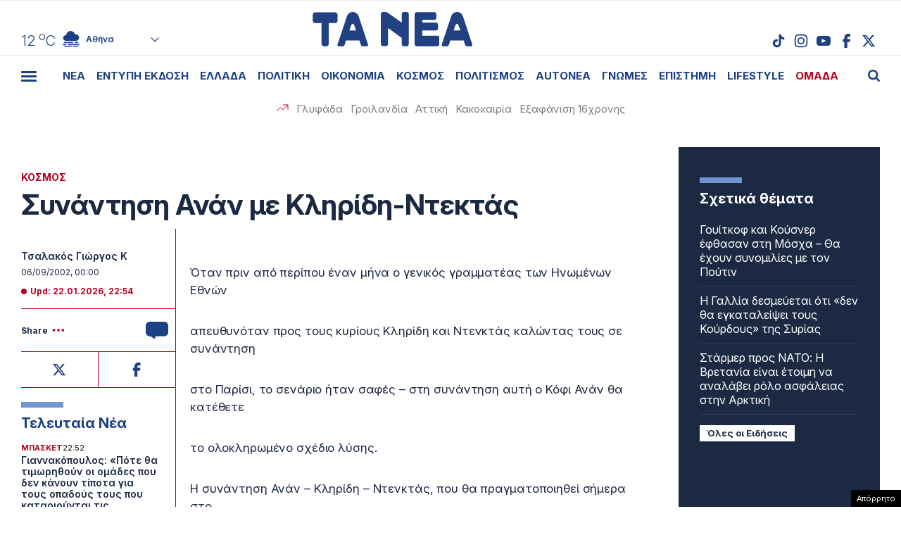

--- FILE ---
content_type: text/html; charset=UTF-8
request_url: https://www.tanea.gr/wp-content/themes/whsk_taneagr/weather_api.php
body_size: 451
content:
{"time":"202601222042","exp_time":"202601222342","cities":[{"cityName":"\u0391\u03b8\u03ae\u03bd\u03b1","cityCode":"Athens,GR","cityslug":"athensgr"},{"cityName":"\u0398\u03b5\u03c3\u03c3\u03b1\u03bb\u03bf\u03bd\u03af\u03ba\u03b7","cityCode":"Thessaloniki,GR","cityslug":"thessalonikigr"},{"cityName":"\u03a0\u03ac\u03c4\u03c1\u03b1","cityCode":"P\u00e1trai,GR","cityslug":"patragr"},{"cityName":"\u03a3\u03c0\u03ac\u03c1\u03c4\u03b7","cityCode":"Sparti,GR","cityslug":"spartigr"},{"cityName":"\u0399\u03c9\u03ac\u03bd\u03bd\u03b9\u03bd\u03b1","cityCode":"Ioannina,GR","cityslug":"ioanninagr"},{"cityName":"\u0397\u03c1\u03ac\u03ba\u03bb\u03b5\u03b9\u03bf","cityCode":"Heraklion,GR","cityslug":"herakliongr"},{"cityName":"\u039b\u03ac\u03c1\u03b9\u03c3\u03b1","cityCode":"Larissa,GR","cityslug":"larissagr"},{"cityName":"\u0392\u03cc\u03bb\u03bf\u03c2","cityCode":"Volos,GR","cityslug":"volosgr"},{"cityName":"\u039a\u03b1\u03b2\u03ac\u03bb\u03b1","cityCode":"Kavala,GR","cityslug":"kavalagr"},{"cityName":"\u0391\u03bb\u03b5\u03be\u03b1\u03bd\u03b4\u03c1\u03bf\u03cd\u03c0\u03bf\u03bb\u03b7","cityCode":"Alexandroupoli,GR","cityslug":"alexandroupoligr"},{"cityName":"\u03a3\u03ad\u03c1\u03c1\u03b5\u03c2","cityCode":"Serres,GR","cityslug":"serresgr"},{"cityName":"\u039a\u03b1\u03bb\u03b1\u03bc\u03ac\u03c4\u03b1","cityCode":"Kalamata,GR","cityslug":"kalamatagr"},{"cityName":"\u03a1\u03cc\u03b4\u03bf\u03c2","cityCode":"Rhodes,GR","cityslug":"rhodesgr"}],"weather":{"athensgr":{"temp_num":12,"temp_min":11,"temp_max":13,"temp_ico":"\/wp-content\/themes\/whsk_taneagr\/common\/imgs\/weather\/04n.svg"},"thessalonikigr":{"temp_num":9,"temp_min":7,"temp_max":9,"temp_ico":"\/wp-content\/themes\/whsk_taneagr\/common\/imgs\/weather\/04n.svg"},"patragr":{"temp_num":10,"temp_min":10,"temp_max":12,"temp_ico":"\/wp-content\/themes\/whsk_taneagr\/common\/imgs\/weather\/04n.svg"},"spartigr":{"temp_num":9,"temp_min":9,"temp_max":9,"temp_ico":"\/wp-content\/themes\/whsk_taneagr\/common\/imgs\/weather\/04n.svg"},"ioanninagr":{"temp_num":6,"temp_min":6,"temp_max":6,"temp_ico":"\/wp-content\/themes\/whsk_taneagr\/common\/imgs\/weather\/03n.svg"},"herakliongr":{"temp_num":13,"temp_min":13,"temp_max":14,"temp_ico":"\/wp-content\/themes\/whsk_taneagr\/common\/imgs\/weather\/02n.svg"},"larissagr":{"temp_num":6,"temp_min":6,"temp_max":6,"temp_ico":"\/wp-content\/themes\/whsk_taneagr\/common\/imgs\/weather\/09n.svg"},"volosgr":{"temp_num":7,"temp_min":6,"temp_max":7,"temp_ico":"\/wp-content\/themes\/whsk_taneagr\/common\/imgs\/weather\/04n.svg"},"kavalagr":{"temp_num":8,"temp_min":7,"temp_max":8,"temp_ico":"\/wp-content\/themes\/whsk_taneagr\/common\/imgs\/weather\/04n.svg"},"alexandroupoligr":{"temp_num":6,"temp_min":6,"temp_max":6,"temp_ico":"\/wp-content\/themes\/whsk_taneagr\/common\/imgs\/weather\/04n.svg"},"serresgr":{"temp_num":5,"temp_min":5,"temp_max":5,"temp_ico":"\/wp-content\/themes\/whsk_taneagr\/common\/imgs\/weather\/04n.svg"},"kalamatagr":{"temp_num":11,"temp_min":10,"temp_max":11,"temp_ico":"\/wp-content\/themes\/whsk_taneagr\/common\/imgs\/weather\/04n.svg"},"rhodesgr":{"temp_num":14,"temp_min":14,"temp_max":15,"temp_ico":"\/wp-content\/themes\/whsk_taneagr\/common\/imgs\/weather\/03n.svg"}}}

--- FILE ---
content_type: text/html; charset=utf-8
request_url: https://www.google.com/recaptcha/api2/anchor?ar=1&k=6LcvzzYUAAAAAM-7hY26OIp59EBA_BXz9lwgr1cY&co=aHR0cHM6Ly93d3cudGFuZWEuZ3I6NDQz&hl=en&v=PoyoqOPhxBO7pBk68S4YbpHZ&size=invisible&anchor-ms=20000&execute-ms=30000&cb=z6zjw6e9v2r6
body_size: 49579
content:
<!DOCTYPE HTML><html dir="ltr" lang="en"><head><meta http-equiv="Content-Type" content="text/html; charset=UTF-8">
<meta http-equiv="X-UA-Compatible" content="IE=edge">
<title>reCAPTCHA</title>
<style type="text/css">
/* cyrillic-ext */
@font-face {
  font-family: 'Roboto';
  font-style: normal;
  font-weight: 400;
  font-stretch: 100%;
  src: url(//fonts.gstatic.com/s/roboto/v48/KFO7CnqEu92Fr1ME7kSn66aGLdTylUAMa3GUBHMdazTgWw.woff2) format('woff2');
  unicode-range: U+0460-052F, U+1C80-1C8A, U+20B4, U+2DE0-2DFF, U+A640-A69F, U+FE2E-FE2F;
}
/* cyrillic */
@font-face {
  font-family: 'Roboto';
  font-style: normal;
  font-weight: 400;
  font-stretch: 100%;
  src: url(//fonts.gstatic.com/s/roboto/v48/KFO7CnqEu92Fr1ME7kSn66aGLdTylUAMa3iUBHMdazTgWw.woff2) format('woff2');
  unicode-range: U+0301, U+0400-045F, U+0490-0491, U+04B0-04B1, U+2116;
}
/* greek-ext */
@font-face {
  font-family: 'Roboto';
  font-style: normal;
  font-weight: 400;
  font-stretch: 100%;
  src: url(//fonts.gstatic.com/s/roboto/v48/KFO7CnqEu92Fr1ME7kSn66aGLdTylUAMa3CUBHMdazTgWw.woff2) format('woff2');
  unicode-range: U+1F00-1FFF;
}
/* greek */
@font-face {
  font-family: 'Roboto';
  font-style: normal;
  font-weight: 400;
  font-stretch: 100%;
  src: url(//fonts.gstatic.com/s/roboto/v48/KFO7CnqEu92Fr1ME7kSn66aGLdTylUAMa3-UBHMdazTgWw.woff2) format('woff2');
  unicode-range: U+0370-0377, U+037A-037F, U+0384-038A, U+038C, U+038E-03A1, U+03A3-03FF;
}
/* math */
@font-face {
  font-family: 'Roboto';
  font-style: normal;
  font-weight: 400;
  font-stretch: 100%;
  src: url(//fonts.gstatic.com/s/roboto/v48/KFO7CnqEu92Fr1ME7kSn66aGLdTylUAMawCUBHMdazTgWw.woff2) format('woff2');
  unicode-range: U+0302-0303, U+0305, U+0307-0308, U+0310, U+0312, U+0315, U+031A, U+0326-0327, U+032C, U+032F-0330, U+0332-0333, U+0338, U+033A, U+0346, U+034D, U+0391-03A1, U+03A3-03A9, U+03B1-03C9, U+03D1, U+03D5-03D6, U+03F0-03F1, U+03F4-03F5, U+2016-2017, U+2034-2038, U+203C, U+2040, U+2043, U+2047, U+2050, U+2057, U+205F, U+2070-2071, U+2074-208E, U+2090-209C, U+20D0-20DC, U+20E1, U+20E5-20EF, U+2100-2112, U+2114-2115, U+2117-2121, U+2123-214F, U+2190, U+2192, U+2194-21AE, U+21B0-21E5, U+21F1-21F2, U+21F4-2211, U+2213-2214, U+2216-22FF, U+2308-230B, U+2310, U+2319, U+231C-2321, U+2336-237A, U+237C, U+2395, U+239B-23B7, U+23D0, U+23DC-23E1, U+2474-2475, U+25AF, U+25B3, U+25B7, U+25BD, U+25C1, U+25CA, U+25CC, U+25FB, U+266D-266F, U+27C0-27FF, U+2900-2AFF, U+2B0E-2B11, U+2B30-2B4C, U+2BFE, U+3030, U+FF5B, U+FF5D, U+1D400-1D7FF, U+1EE00-1EEFF;
}
/* symbols */
@font-face {
  font-family: 'Roboto';
  font-style: normal;
  font-weight: 400;
  font-stretch: 100%;
  src: url(//fonts.gstatic.com/s/roboto/v48/KFO7CnqEu92Fr1ME7kSn66aGLdTylUAMaxKUBHMdazTgWw.woff2) format('woff2');
  unicode-range: U+0001-000C, U+000E-001F, U+007F-009F, U+20DD-20E0, U+20E2-20E4, U+2150-218F, U+2190, U+2192, U+2194-2199, U+21AF, U+21E6-21F0, U+21F3, U+2218-2219, U+2299, U+22C4-22C6, U+2300-243F, U+2440-244A, U+2460-24FF, U+25A0-27BF, U+2800-28FF, U+2921-2922, U+2981, U+29BF, U+29EB, U+2B00-2BFF, U+4DC0-4DFF, U+FFF9-FFFB, U+10140-1018E, U+10190-1019C, U+101A0, U+101D0-101FD, U+102E0-102FB, U+10E60-10E7E, U+1D2C0-1D2D3, U+1D2E0-1D37F, U+1F000-1F0FF, U+1F100-1F1AD, U+1F1E6-1F1FF, U+1F30D-1F30F, U+1F315, U+1F31C, U+1F31E, U+1F320-1F32C, U+1F336, U+1F378, U+1F37D, U+1F382, U+1F393-1F39F, U+1F3A7-1F3A8, U+1F3AC-1F3AF, U+1F3C2, U+1F3C4-1F3C6, U+1F3CA-1F3CE, U+1F3D4-1F3E0, U+1F3ED, U+1F3F1-1F3F3, U+1F3F5-1F3F7, U+1F408, U+1F415, U+1F41F, U+1F426, U+1F43F, U+1F441-1F442, U+1F444, U+1F446-1F449, U+1F44C-1F44E, U+1F453, U+1F46A, U+1F47D, U+1F4A3, U+1F4B0, U+1F4B3, U+1F4B9, U+1F4BB, U+1F4BF, U+1F4C8-1F4CB, U+1F4D6, U+1F4DA, U+1F4DF, U+1F4E3-1F4E6, U+1F4EA-1F4ED, U+1F4F7, U+1F4F9-1F4FB, U+1F4FD-1F4FE, U+1F503, U+1F507-1F50B, U+1F50D, U+1F512-1F513, U+1F53E-1F54A, U+1F54F-1F5FA, U+1F610, U+1F650-1F67F, U+1F687, U+1F68D, U+1F691, U+1F694, U+1F698, U+1F6AD, U+1F6B2, U+1F6B9-1F6BA, U+1F6BC, U+1F6C6-1F6CF, U+1F6D3-1F6D7, U+1F6E0-1F6EA, U+1F6F0-1F6F3, U+1F6F7-1F6FC, U+1F700-1F7FF, U+1F800-1F80B, U+1F810-1F847, U+1F850-1F859, U+1F860-1F887, U+1F890-1F8AD, U+1F8B0-1F8BB, U+1F8C0-1F8C1, U+1F900-1F90B, U+1F93B, U+1F946, U+1F984, U+1F996, U+1F9E9, U+1FA00-1FA6F, U+1FA70-1FA7C, U+1FA80-1FA89, U+1FA8F-1FAC6, U+1FACE-1FADC, U+1FADF-1FAE9, U+1FAF0-1FAF8, U+1FB00-1FBFF;
}
/* vietnamese */
@font-face {
  font-family: 'Roboto';
  font-style: normal;
  font-weight: 400;
  font-stretch: 100%;
  src: url(//fonts.gstatic.com/s/roboto/v48/KFO7CnqEu92Fr1ME7kSn66aGLdTylUAMa3OUBHMdazTgWw.woff2) format('woff2');
  unicode-range: U+0102-0103, U+0110-0111, U+0128-0129, U+0168-0169, U+01A0-01A1, U+01AF-01B0, U+0300-0301, U+0303-0304, U+0308-0309, U+0323, U+0329, U+1EA0-1EF9, U+20AB;
}
/* latin-ext */
@font-face {
  font-family: 'Roboto';
  font-style: normal;
  font-weight: 400;
  font-stretch: 100%;
  src: url(//fonts.gstatic.com/s/roboto/v48/KFO7CnqEu92Fr1ME7kSn66aGLdTylUAMa3KUBHMdazTgWw.woff2) format('woff2');
  unicode-range: U+0100-02BA, U+02BD-02C5, U+02C7-02CC, U+02CE-02D7, U+02DD-02FF, U+0304, U+0308, U+0329, U+1D00-1DBF, U+1E00-1E9F, U+1EF2-1EFF, U+2020, U+20A0-20AB, U+20AD-20C0, U+2113, U+2C60-2C7F, U+A720-A7FF;
}
/* latin */
@font-face {
  font-family: 'Roboto';
  font-style: normal;
  font-weight: 400;
  font-stretch: 100%;
  src: url(//fonts.gstatic.com/s/roboto/v48/KFO7CnqEu92Fr1ME7kSn66aGLdTylUAMa3yUBHMdazQ.woff2) format('woff2');
  unicode-range: U+0000-00FF, U+0131, U+0152-0153, U+02BB-02BC, U+02C6, U+02DA, U+02DC, U+0304, U+0308, U+0329, U+2000-206F, U+20AC, U+2122, U+2191, U+2193, U+2212, U+2215, U+FEFF, U+FFFD;
}
/* cyrillic-ext */
@font-face {
  font-family: 'Roboto';
  font-style: normal;
  font-weight: 500;
  font-stretch: 100%;
  src: url(//fonts.gstatic.com/s/roboto/v48/KFO7CnqEu92Fr1ME7kSn66aGLdTylUAMa3GUBHMdazTgWw.woff2) format('woff2');
  unicode-range: U+0460-052F, U+1C80-1C8A, U+20B4, U+2DE0-2DFF, U+A640-A69F, U+FE2E-FE2F;
}
/* cyrillic */
@font-face {
  font-family: 'Roboto';
  font-style: normal;
  font-weight: 500;
  font-stretch: 100%;
  src: url(//fonts.gstatic.com/s/roboto/v48/KFO7CnqEu92Fr1ME7kSn66aGLdTylUAMa3iUBHMdazTgWw.woff2) format('woff2');
  unicode-range: U+0301, U+0400-045F, U+0490-0491, U+04B0-04B1, U+2116;
}
/* greek-ext */
@font-face {
  font-family: 'Roboto';
  font-style: normal;
  font-weight: 500;
  font-stretch: 100%;
  src: url(//fonts.gstatic.com/s/roboto/v48/KFO7CnqEu92Fr1ME7kSn66aGLdTylUAMa3CUBHMdazTgWw.woff2) format('woff2');
  unicode-range: U+1F00-1FFF;
}
/* greek */
@font-face {
  font-family: 'Roboto';
  font-style: normal;
  font-weight: 500;
  font-stretch: 100%;
  src: url(//fonts.gstatic.com/s/roboto/v48/KFO7CnqEu92Fr1ME7kSn66aGLdTylUAMa3-UBHMdazTgWw.woff2) format('woff2');
  unicode-range: U+0370-0377, U+037A-037F, U+0384-038A, U+038C, U+038E-03A1, U+03A3-03FF;
}
/* math */
@font-face {
  font-family: 'Roboto';
  font-style: normal;
  font-weight: 500;
  font-stretch: 100%;
  src: url(//fonts.gstatic.com/s/roboto/v48/KFO7CnqEu92Fr1ME7kSn66aGLdTylUAMawCUBHMdazTgWw.woff2) format('woff2');
  unicode-range: U+0302-0303, U+0305, U+0307-0308, U+0310, U+0312, U+0315, U+031A, U+0326-0327, U+032C, U+032F-0330, U+0332-0333, U+0338, U+033A, U+0346, U+034D, U+0391-03A1, U+03A3-03A9, U+03B1-03C9, U+03D1, U+03D5-03D6, U+03F0-03F1, U+03F4-03F5, U+2016-2017, U+2034-2038, U+203C, U+2040, U+2043, U+2047, U+2050, U+2057, U+205F, U+2070-2071, U+2074-208E, U+2090-209C, U+20D0-20DC, U+20E1, U+20E5-20EF, U+2100-2112, U+2114-2115, U+2117-2121, U+2123-214F, U+2190, U+2192, U+2194-21AE, U+21B0-21E5, U+21F1-21F2, U+21F4-2211, U+2213-2214, U+2216-22FF, U+2308-230B, U+2310, U+2319, U+231C-2321, U+2336-237A, U+237C, U+2395, U+239B-23B7, U+23D0, U+23DC-23E1, U+2474-2475, U+25AF, U+25B3, U+25B7, U+25BD, U+25C1, U+25CA, U+25CC, U+25FB, U+266D-266F, U+27C0-27FF, U+2900-2AFF, U+2B0E-2B11, U+2B30-2B4C, U+2BFE, U+3030, U+FF5B, U+FF5D, U+1D400-1D7FF, U+1EE00-1EEFF;
}
/* symbols */
@font-face {
  font-family: 'Roboto';
  font-style: normal;
  font-weight: 500;
  font-stretch: 100%;
  src: url(//fonts.gstatic.com/s/roboto/v48/KFO7CnqEu92Fr1ME7kSn66aGLdTylUAMaxKUBHMdazTgWw.woff2) format('woff2');
  unicode-range: U+0001-000C, U+000E-001F, U+007F-009F, U+20DD-20E0, U+20E2-20E4, U+2150-218F, U+2190, U+2192, U+2194-2199, U+21AF, U+21E6-21F0, U+21F3, U+2218-2219, U+2299, U+22C4-22C6, U+2300-243F, U+2440-244A, U+2460-24FF, U+25A0-27BF, U+2800-28FF, U+2921-2922, U+2981, U+29BF, U+29EB, U+2B00-2BFF, U+4DC0-4DFF, U+FFF9-FFFB, U+10140-1018E, U+10190-1019C, U+101A0, U+101D0-101FD, U+102E0-102FB, U+10E60-10E7E, U+1D2C0-1D2D3, U+1D2E0-1D37F, U+1F000-1F0FF, U+1F100-1F1AD, U+1F1E6-1F1FF, U+1F30D-1F30F, U+1F315, U+1F31C, U+1F31E, U+1F320-1F32C, U+1F336, U+1F378, U+1F37D, U+1F382, U+1F393-1F39F, U+1F3A7-1F3A8, U+1F3AC-1F3AF, U+1F3C2, U+1F3C4-1F3C6, U+1F3CA-1F3CE, U+1F3D4-1F3E0, U+1F3ED, U+1F3F1-1F3F3, U+1F3F5-1F3F7, U+1F408, U+1F415, U+1F41F, U+1F426, U+1F43F, U+1F441-1F442, U+1F444, U+1F446-1F449, U+1F44C-1F44E, U+1F453, U+1F46A, U+1F47D, U+1F4A3, U+1F4B0, U+1F4B3, U+1F4B9, U+1F4BB, U+1F4BF, U+1F4C8-1F4CB, U+1F4D6, U+1F4DA, U+1F4DF, U+1F4E3-1F4E6, U+1F4EA-1F4ED, U+1F4F7, U+1F4F9-1F4FB, U+1F4FD-1F4FE, U+1F503, U+1F507-1F50B, U+1F50D, U+1F512-1F513, U+1F53E-1F54A, U+1F54F-1F5FA, U+1F610, U+1F650-1F67F, U+1F687, U+1F68D, U+1F691, U+1F694, U+1F698, U+1F6AD, U+1F6B2, U+1F6B9-1F6BA, U+1F6BC, U+1F6C6-1F6CF, U+1F6D3-1F6D7, U+1F6E0-1F6EA, U+1F6F0-1F6F3, U+1F6F7-1F6FC, U+1F700-1F7FF, U+1F800-1F80B, U+1F810-1F847, U+1F850-1F859, U+1F860-1F887, U+1F890-1F8AD, U+1F8B0-1F8BB, U+1F8C0-1F8C1, U+1F900-1F90B, U+1F93B, U+1F946, U+1F984, U+1F996, U+1F9E9, U+1FA00-1FA6F, U+1FA70-1FA7C, U+1FA80-1FA89, U+1FA8F-1FAC6, U+1FACE-1FADC, U+1FADF-1FAE9, U+1FAF0-1FAF8, U+1FB00-1FBFF;
}
/* vietnamese */
@font-face {
  font-family: 'Roboto';
  font-style: normal;
  font-weight: 500;
  font-stretch: 100%;
  src: url(//fonts.gstatic.com/s/roboto/v48/KFO7CnqEu92Fr1ME7kSn66aGLdTylUAMa3OUBHMdazTgWw.woff2) format('woff2');
  unicode-range: U+0102-0103, U+0110-0111, U+0128-0129, U+0168-0169, U+01A0-01A1, U+01AF-01B0, U+0300-0301, U+0303-0304, U+0308-0309, U+0323, U+0329, U+1EA0-1EF9, U+20AB;
}
/* latin-ext */
@font-face {
  font-family: 'Roboto';
  font-style: normal;
  font-weight: 500;
  font-stretch: 100%;
  src: url(//fonts.gstatic.com/s/roboto/v48/KFO7CnqEu92Fr1ME7kSn66aGLdTylUAMa3KUBHMdazTgWw.woff2) format('woff2');
  unicode-range: U+0100-02BA, U+02BD-02C5, U+02C7-02CC, U+02CE-02D7, U+02DD-02FF, U+0304, U+0308, U+0329, U+1D00-1DBF, U+1E00-1E9F, U+1EF2-1EFF, U+2020, U+20A0-20AB, U+20AD-20C0, U+2113, U+2C60-2C7F, U+A720-A7FF;
}
/* latin */
@font-face {
  font-family: 'Roboto';
  font-style: normal;
  font-weight: 500;
  font-stretch: 100%;
  src: url(//fonts.gstatic.com/s/roboto/v48/KFO7CnqEu92Fr1ME7kSn66aGLdTylUAMa3yUBHMdazQ.woff2) format('woff2');
  unicode-range: U+0000-00FF, U+0131, U+0152-0153, U+02BB-02BC, U+02C6, U+02DA, U+02DC, U+0304, U+0308, U+0329, U+2000-206F, U+20AC, U+2122, U+2191, U+2193, U+2212, U+2215, U+FEFF, U+FFFD;
}
/* cyrillic-ext */
@font-face {
  font-family: 'Roboto';
  font-style: normal;
  font-weight: 900;
  font-stretch: 100%;
  src: url(//fonts.gstatic.com/s/roboto/v48/KFO7CnqEu92Fr1ME7kSn66aGLdTylUAMa3GUBHMdazTgWw.woff2) format('woff2');
  unicode-range: U+0460-052F, U+1C80-1C8A, U+20B4, U+2DE0-2DFF, U+A640-A69F, U+FE2E-FE2F;
}
/* cyrillic */
@font-face {
  font-family: 'Roboto';
  font-style: normal;
  font-weight: 900;
  font-stretch: 100%;
  src: url(//fonts.gstatic.com/s/roboto/v48/KFO7CnqEu92Fr1ME7kSn66aGLdTylUAMa3iUBHMdazTgWw.woff2) format('woff2');
  unicode-range: U+0301, U+0400-045F, U+0490-0491, U+04B0-04B1, U+2116;
}
/* greek-ext */
@font-face {
  font-family: 'Roboto';
  font-style: normal;
  font-weight: 900;
  font-stretch: 100%;
  src: url(//fonts.gstatic.com/s/roboto/v48/KFO7CnqEu92Fr1ME7kSn66aGLdTylUAMa3CUBHMdazTgWw.woff2) format('woff2');
  unicode-range: U+1F00-1FFF;
}
/* greek */
@font-face {
  font-family: 'Roboto';
  font-style: normal;
  font-weight: 900;
  font-stretch: 100%;
  src: url(//fonts.gstatic.com/s/roboto/v48/KFO7CnqEu92Fr1ME7kSn66aGLdTylUAMa3-UBHMdazTgWw.woff2) format('woff2');
  unicode-range: U+0370-0377, U+037A-037F, U+0384-038A, U+038C, U+038E-03A1, U+03A3-03FF;
}
/* math */
@font-face {
  font-family: 'Roboto';
  font-style: normal;
  font-weight: 900;
  font-stretch: 100%;
  src: url(//fonts.gstatic.com/s/roboto/v48/KFO7CnqEu92Fr1ME7kSn66aGLdTylUAMawCUBHMdazTgWw.woff2) format('woff2');
  unicode-range: U+0302-0303, U+0305, U+0307-0308, U+0310, U+0312, U+0315, U+031A, U+0326-0327, U+032C, U+032F-0330, U+0332-0333, U+0338, U+033A, U+0346, U+034D, U+0391-03A1, U+03A3-03A9, U+03B1-03C9, U+03D1, U+03D5-03D6, U+03F0-03F1, U+03F4-03F5, U+2016-2017, U+2034-2038, U+203C, U+2040, U+2043, U+2047, U+2050, U+2057, U+205F, U+2070-2071, U+2074-208E, U+2090-209C, U+20D0-20DC, U+20E1, U+20E5-20EF, U+2100-2112, U+2114-2115, U+2117-2121, U+2123-214F, U+2190, U+2192, U+2194-21AE, U+21B0-21E5, U+21F1-21F2, U+21F4-2211, U+2213-2214, U+2216-22FF, U+2308-230B, U+2310, U+2319, U+231C-2321, U+2336-237A, U+237C, U+2395, U+239B-23B7, U+23D0, U+23DC-23E1, U+2474-2475, U+25AF, U+25B3, U+25B7, U+25BD, U+25C1, U+25CA, U+25CC, U+25FB, U+266D-266F, U+27C0-27FF, U+2900-2AFF, U+2B0E-2B11, U+2B30-2B4C, U+2BFE, U+3030, U+FF5B, U+FF5D, U+1D400-1D7FF, U+1EE00-1EEFF;
}
/* symbols */
@font-face {
  font-family: 'Roboto';
  font-style: normal;
  font-weight: 900;
  font-stretch: 100%;
  src: url(//fonts.gstatic.com/s/roboto/v48/KFO7CnqEu92Fr1ME7kSn66aGLdTylUAMaxKUBHMdazTgWw.woff2) format('woff2');
  unicode-range: U+0001-000C, U+000E-001F, U+007F-009F, U+20DD-20E0, U+20E2-20E4, U+2150-218F, U+2190, U+2192, U+2194-2199, U+21AF, U+21E6-21F0, U+21F3, U+2218-2219, U+2299, U+22C4-22C6, U+2300-243F, U+2440-244A, U+2460-24FF, U+25A0-27BF, U+2800-28FF, U+2921-2922, U+2981, U+29BF, U+29EB, U+2B00-2BFF, U+4DC0-4DFF, U+FFF9-FFFB, U+10140-1018E, U+10190-1019C, U+101A0, U+101D0-101FD, U+102E0-102FB, U+10E60-10E7E, U+1D2C0-1D2D3, U+1D2E0-1D37F, U+1F000-1F0FF, U+1F100-1F1AD, U+1F1E6-1F1FF, U+1F30D-1F30F, U+1F315, U+1F31C, U+1F31E, U+1F320-1F32C, U+1F336, U+1F378, U+1F37D, U+1F382, U+1F393-1F39F, U+1F3A7-1F3A8, U+1F3AC-1F3AF, U+1F3C2, U+1F3C4-1F3C6, U+1F3CA-1F3CE, U+1F3D4-1F3E0, U+1F3ED, U+1F3F1-1F3F3, U+1F3F5-1F3F7, U+1F408, U+1F415, U+1F41F, U+1F426, U+1F43F, U+1F441-1F442, U+1F444, U+1F446-1F449, U+1F44C-1F44E, U+1F453, U+1F46A, U+1F47D, U+1F4A3, U+1F4B0, U+1F4B3, U+1F4B9, U+1F4BB, U+1F4BF, U+1F4C8-1F4CB, U+1F4D6, U+1F4DA, U+1F4DF, U+1F4E3-1F4E6, U+1F4EA-1F4ED, U+1F4F7, U+1F4F9-1F4FB, U+1F4FD-1F4FE, U+1F503, U+1F507-1F50B, U+1F50D, U+1F512-1F513, U+1F53E-1F54A, U+1F54F-1F5FA, U+1F610, U+1F650-1F67F, U+1F687, U+1F68D, U+1F691, U+1F694, U+1F698, U+1F6AD, U+1F6B2, U+1F6B9-1F6BA, U+1F6BC, U+1F6C6-1F6CF, U+1F6D3-1F6D7, U+1F6E0-1F6EA, U+1F6F0-1F6F3, U+1F6F7-1F6FC, U+1F700-1F7FF, U+1F800-1F80B, U+1F810-1F847, U+1F850-1F859, U+1F860-1F887, U+1F890-1F8AD, U+1F8B0-1F8BB, U+1F8C0-1F8C1, U+1F900-1F90B, U+1F93B, U+1F946, U+1F984, U+1F996, U+1F9E9, U+1FA00-1FA6F, U+1FA70-1FA7C, U+1FA80-1FA89, U+1FA8F-1FAC6, U+1FACE-1FADC, U+1FADF-1FAE9, U+1FAF0-1FAF8, U+1FB00-1FBFF;
}
/* vietnamese */
@font-face {
  font-family: 'Roboto';
  font-style: normal;
  font-weight: 900;
  font-stretch: 100%;
  src: url(//fonts.gstatic.com/s/roboto/v48/KFO7CnqEu92Fr1ME7kSn66aGLdTylUAMa3OUBHMdazTgWw.woff2) format('woff2');
  unicode-range: U+0102-0103, U+0110-0111, U+0128-0129, U+0168-0169, U+01A0-01A1, U+01AF-01B0, U+0300-0301, U+0303-0304, U+0308-0309, U+0323, U+0329, U+1EA0-1EF9, U+20AB;
}
/* latin-ext */
@font-face {
  font-family: 'Roboto';
  font-style: normal;
  font-weight: 900;
  font-stretch: 100%;
  src: url(//fonts.gstatic.com/s/roboto/v48/KFO7CnqEu92Fr1ME7kSn66aGLdTylUAMa3KUBHMdazTgWw.woff2) format('woff2');
  unicode-range: U+0100-02BA, U+02BD-02C5, U+02C7-02CC, U+02CE-02D7, U+02DD-02FF, U+0304, U+0308, U+0329, U+1D00-1DBF, U+1E00-1E9F, U+1EF2-1EFF, U+2020, U+20A0-20AB, U+20AD-20C0, U+2113, U+2C60-2C7F, U+A720-A7FF;
}
/* latin */
@font-face {
  font-family: 'Roboto';
  font-style: normal;
  font-weight: 900;
  font-stretch: 100%;
  src: url(//fonts.gstatic.com/s/roboto/v48/KFO7CnqEu92Fr1ME7kSn66aGLdTylUAMa3yUBHMdazQ.woff2) format('woff2');
  unicode-range: U+0000-00FF, U+0131, U+0152-0153, U+02BB-02BC, U+02C6, U+02DA, U+02DC, U+0304, U+0308, U+0329, U+2000-206F, U+20AC, U+2122, U+2191, U+2193, U+2212, U+2215, U+FEFF, U+FFFD;
}

</style>
<link rel="stylesheet" type="text/css" href="https://www.gstatic.com/recaptcha/releases/PoyoqOPhxBO7pBk68S4YbpHZ/styles__ltr.css">
<script nonce="zijqc-5IiLf-z_6tZ5QWIA" type="text/javascript">window['__recaptcha_api'] = 'https://www.google.com/recaptcha/api2/';</script>
<script type="text/javascript" src="https://www.gstatic.com/recaptcha/releases/PoyoqOPhxBO7pBk68S4YbpHZ/recaptcha__en.js" nonce="zijqc-5IiLf-z_6tZ5QWIA">
      
    </script></head>
<body><div id="rc-anchor-alert" class="rc-anchor-alert"></div>
<input type="hidden" id="recaptcha-token" value="[base64]">
<script type="text/javascript" nonce="zijqc-5IiLf-z_6tZ5QWIA">
      recaptcha.anchor.Main.init("[\x22ainput\x22,[\x22bgdata\x22,\x22\x22,\[base64]/[base64]/[base64]/[base64]/[base64]/[base64]/KGcoTywyNTMsTy5PKSxVRyhPLEMpKTpnKE8sMjUzLEMpLE8pKSxsKSksTykpfSxieT1mdW5jdGlvbihDLE8sdSxsKXtmb3IobD0odT1SKEMpLDApO08+MDtPLS0pbD1sPDw4fFooQyk7ZyhDLHUsbCl9LFVHPWZ1bmN0aW9uKEMsTyl7Qy5pLmxlbmd0aD4xMDQ/[base64]/[base64]/[base64]/[base64]/[base64]/[base64]/[base64]\\u003d\x22,\[base64]\\u003d\\u003d\x22,\[base64]/DncKfPiLCoArCgMOZMELDkMOuw6nCqkhUPsO4TSXDlsKCTcODZMK8w7MOwoF+woPCq8KhworCr8KEwposwrfCrcOpwr/Di1PDpFdQAjpCTA5Gw4R6HcO7wq9DwpzDl3Q2N2jCg3Aww6UXwptNw7TDlQ3Ch28Ww53Ci3sywrDDpzrDn1dHwrdWw584w7AdXXLCp8KlRsOmwobCucOiwrhLwqV/aAwMaSZwVGjCvQEQWMOfw6jCmygxBQrDvgY+SMKOw6zDnMK1TsOgw75yw44YwoXChxBzw5RaLSh2XSp8L8ORLcO4wrBywofDgcKvwqhrJcK+wq5wI8OuwpwjIT4Mwotgw6HCrcO3BsOewr7Dq8ODw77Cm8OLeV8kNQrCkTV2MsONwpLDqA/DlyrDtQrCq8OjwpwQPy3DqEnDqMKlbMO+w4M+w6Y2w6TCrsO8woRzUBzCtw9KQQkcwofDlMKTFsOZwqXCvT5Zwo0jAzfDqMOSQMOqE8KoesKDw4HCsnFbw6zCtsKqwr5uwqbCuUnDkMKYcMO2w5hlwqjCmxDCi1pbeirCgsKHw7xkUE/CtE/[base64]/Dl8Oyw6zDl2IGw5/Du8KQwqLDjGzCssKmw5nDnMOZT8KSIwMYCsObSHJbLlIfw4Bhw4zDvTfCg3LDo8O/CwrDnj7CjsOKN8KjwozCtsOKw4USw6fDm0bCtGwWWHkRw7DDigDDhMOAw73CrsKGU8Ogw6ceHwZSwpULJltUMzhJEcOBYUrDkMK/UyM9wqYSw5PDrsK9cMKyRxDCsRl3w7AHCHjCmG8dV8O/woHDom/CuH19dsObfBJBwo3DhVQ7wp0NesKEwpDCt8OcEsO1w7rCtXnDlUwDw4JFwpzDtsOFwoV+Q8KMw7PDt8Klw6caA8KbcsOXJWPCjj3Dv8KkwqBCRcO4GMKbw45wCMKow53Crmlww5/[base64]/SMKoXMKeEQ/CviTCpsKUcFAaWlV8wqgKcRtfw4DCqFzCkhfDsSXCpFRGJMOKAV4Jw4JvwrfDgsK+w5XCncKqSDpTw7/[base64]/SsKfwpcQJMKFQMO8ZVstworCjBHDksK3wr5fMGkvbAs/[base64]/wqbCn8KNUB7CvsKEw7opw7fClREYHcK6w41IPzXDmMOEOcO9NH/[base64]/ClcKAe8KLwqZTw7bDkGTClFPDjcKaCBbDp8OWZcKQw6HDlFNsfHfDusOveBrCgUZmwrfDvcKODj/Ds8OHw58HwpYpYcKwJsKIJH3CnivDlx4pw5EDanfCnsOKw5fDhMOJwqPCtMOdw6QDwpRKwrjCu8KNwqfCicOawqUIw7bDhg7CiWhSw6/[base64]/CvcOBw4NBX2TCtQbDvMO4wqjDlXpCTiYGwpZWAsOIw6F8U8O8wq9Rwr1WDcOGDAtOwr/DtMKAIsOTw6pVazbClB/[base64]/DplArbMK6w6dGw4rDi8KKHhZPwoXDiRN+OsOtwqHCocOeCMKiwrYREMKOBMKPWjBGw40HAsO0w5nDsBbDusKQQjsVSzIdw5TCqxFKw7LDujtUQcKQw7B5RsOnw6/DpHzCjMOXwovDtHJpdQ3DqcK3KwHDumlfLADDgsO7woXDmsOqwqjDum3CncKaIxTCvMKXw4s5w6XDomZqw4QHBsO/f8K/[base64]/DosO0IT91FnfCrsOkwqzDisKFHsORKcOqwrPCoU3CtcOBMhXCqMK+GsOpwo/[base64]/DlSvDkVkpaMK1w5cwGsKUwrQyw7HDgsOsNybDh8KHfiHCmlXCl8OdI8OAw5HClXY8wqTCo8O1w7PDssK3wpfChHIgF8O+f115wq/Dq8KxwrrDssKVwqbDtsOSw4Ydw4hZY8KKw5bCmgUVYHouw48dd8OFwofDk8Kuw6d6woTCu8OTTcO/wovCo8O+VnjDncKfw78yw4pqw6laeEMgwqluJFwHKMO7RS/[base64]/[base64]/CpDXDl3oJdx8kwrsePVoIwoXDgcKhwqZ2w7ZQw5PDjMKFw7Y9w6MTw73DhTPChGPCsMKowq7CuTnDj1zCg8O+wrN9w5wawpN9HsOywr/DlhYbXcKpw64eSsOhIMOYa8KnbSxuMMK1VMOmaE55R3dIwp1lw4TDjHA6asKiA0UIwrxVZnDCuhXDhsOywqMKwpDCl8Kxwo3Dl2/DvEoXwrcFRcOTw65hw7fCg8OBPcOPw5nCtyEgwq4LacKuw40uO1w9w5TDjMK/LsO7w4sEeCrCs8O0SMKWwovDv8ODw7ciKsOvwp7Do8KRccOrdDrDiMOJwpPCnzrDnzTCs8K+wp7CqMO7dMOUworCp8OCSmLCvG/[base64]/[base64]/CrcOQcsKIasKsKiAww6PDp2jDtsOMDcOtdMOADQADecO7fMODegfDkydBG8KJwqjDusKpw73DoV5cw6Aow6Euw6xewqHCqTbDkD8lw47DhkHCr8OvcjQKw5pYw4A/wogRWcKIwpYrOcKbwrnChcKJdMK1dn8Gw4vCvMKjDiQqDH/CrsKfw4LCoAXClgTDqMOCYy3Dq8KTwqvDtSYXX8OwwoIbFW0ddsOKwo/Dqy3CsH8pwo0IVcK4FmUQwqHCpsKMbF05HijDtMKqTiTCpQLDm8KEbMOWc10VwrhqWcKZwrjCnwtFP8OQNcKNaVLCo8OTw493w4XDrk/DvcKZwrAmKSY3w7fCtcKvwrs1wohhAsOXFjNVwqHCnMONZ2DCrRzCnzkERcOrw58HFcK9ZyFSw7HDqV1zaMK2DMOmwr7DmMOIFcKzwq3DmGjCk8OGETMVchZnW27DmCXDiMKFAsKwJcO5Un7DnFozKCwAHcO9w5INw7PDvSoEW3Z7S8KAwqZHcTpGXy4/w4xswoBwNERkUcKYw6dYw745RVA/DFpvcQPDqMKKbFpWwqjDs8KcC8OeVVHDjVjDsElHaF/DrsKsecKADMO/wo3DjATDrDN7wp3DmXfCusKzwosRVsOyw5xMwqEuwp7DoMO8wrfDu8KAO8O0PAYIA8KHKicDb8K8wqPDpBTCrMKIwqbDlMOpVWfCiBZre8ODGn7DhMObb8KWZWXDpMK1BsOmO8OZwo7DgDtewoEXwoXCicOLwrRAOxzDkMO7wq8KKxYrw6pFHsO/OifDv8O4aUNgw4HCuUkSM8OjX2nDlMOzw7bClhvCknvCr8Onw5zChUoWeMKtOWDDlETDu8K1w7NYwprDpcKcwpQiFDXDoCQcwqwmMcO6LlVVTMKTwot2WMOXwpnDn8OIdXzCl8Knw6fCnjLDkcKyw7vDssKawqQywpBSS35Kw4DCuCl/b8Kiw4HCv8K1A8OIw5TDjsKMwqdIVRZLEcK/[base64]/[base64]/Cg1PDvwh8LcK0f2HCiMKtw5sLwqzDuDPDvn5/[base64]/CmmjDocKZw7zDmsO1w6xMQDjCszLCnAFdw7xER8KHUMKrFkDDrcOhwqcrwqY4UGDChXDCiMO+OxRiHyUrCGjCnMKdwqQ0w43DqsK9wroqIwkKNAM4JMO5AcOgwodqUcKsw5oVwo5hwrzDnyLDlA/ClsOxfXl/w4/[base64]/CpFXDo8KLTlgZwq9QwprCo1XDkcONw53CosKOwo7Do8K0wqhjZcKJMmNhwoATdHQyw5gmwpHDu8OMw6VsVMKvaMOAKsKgP3HCvVfDqRUdw4jClcOdPRI2b3fDsyc/IUfCk8K4Q0/DlhrDm3vCll4HwoRCbTTCicODVMKew6XCjcKqw5nDkUgiKcKuSD7DssOkw4PCnynCnC3CiMOnVcKdZMKGw5xxwrLCr1dCRXJ1w4VDwpxyAkd/W3ZRw5Yyw49aw4/Dl3Y3GGzCqcKiw7l3w7wGw6LCjMKewq7DhsOWZ8OtbQ1Sw4NGw6UQw6ATw4Ulwp3DhzTCnn3CisOAw4RNNXRSwozDuMKeXMOOdXFgwrE2ey1RVsOceSZAZ8OYJ8K/w77Dh8OWdFrCp8KdTQNuWVtUw5LCgGvDiXDDjQEuZcOxBTHDlxo6HsKECMKVLMK1w4vCh8K/aEtcw6zDisO6w7slfDNXek3ChTwjw5zDnMKPQVLCl34RLSLDk2rDrMK7PgxOP3fDhmB/wq9ZwprCgcKewrXDpUfCvsOFNMOjwqfCjjAnw6zCsHjCtwMgbF/Dr1RKwqwHPsKpw6IpwopRwrctwoY+w5tgK8KJw4U8w6/Dvz8dERXClMKBTcOnLcOawpMGBsOybQHDu0cqwpXCgzLCt2BPwrIXw49aAV0RLRvChhrDgMOJOsOMQAnCucK9w4t1GhVWw6DDpcOScArDtzNCw5/DrMKewqjCrMKwZsKMeV1mRhVqw4gjwqdsw6RnwobCo0zDk0vCvCotw4LDk30Nw6hVUXlzw7nCvBvDlsKcUzNdJ1fDjG/ChMKXNVrDg8Okw5tLHhMCwrI9WsKREMKjwqNNw6lpaMOCbcKIwrkAwq/CrWPCmcKnwoQATMKtwrR6P2nChVxwO8OveMKLDMOSccKfdS/DgQnDjBDDpkbDtyzDtMOpw6lRwpASwonCm8Klw57Cl21Gw64PJMK9wpHDlMKrwqvDnA5/RsKFQMOww48kIx3Do8KWwowNO8OIT8O1GnjDlcKDw457GGhlZCjCmgHCv8KxNDLDl196w6LDjiDDtj/DhcOqFVDDjT3Cj8OibBYswrsHwoI4OcOqP0B2w6HDpGDDhcKEakrCjgzDpWtAwqrDnGrCtcOWwq3CmBJyYsKAUcKJw5FnQcKyw7MXcsKRwp3CijNURhgXDmTDjhR/wqoefF0XVCAUw50Nwp/DtQBzBcOmaD7DoSLCkg/[base64]/DpnxIasK6w5YSeMKXwoMGaHLDgMOhCR9CAsKGw7fDnSvCqAdLEm1Xw4DCtcKGR8ORwp9uwqN7w4U2w6E+LcKHwrXDjcKqHAfDlcK8w5rCsMOEb0bCoMKsw7zCn3TCnHTDqMOuRgUGd8KUw4t2w7nDokTDhsO2DcKsSAHDuWjDiMKzPMOfM2Q+w6UaScO7wolFKcK/GngHwr3CksKLwpRRwq82SSTDvBcEwofDncK9woDDiMKYwol/OT7CksKoM35Pwr3DrMKZCxMGKcKCwr/DmxbDq8OnRnUgwp3DpMKnJ8OEUlTCnsOzw6PDgsO7w4HDuW5gw5dkTjF2w4ZLDXg0BXXDjMOqPHvCj2bCgG/DrMO1HVXCscK/LHLCsC/CnGN2c8OJwqPCl0HDvBQdQ0PDokXDrMKdwrETHk8UTsOCXsKvwqnCkMOMPTLDqQTDgsOVNMOdwpvDkcK+fjvDi0TCnBlQw7PDtsO6XsO7IGluUz3DosK4IsKBdsKRJSrCpMKfEMOudTnDinzDsMOfQsOjwq5fwo/DiMOIw5DCsk8kL1HCrlkzw6jDqcK7TcK6w5fDng7CiMOdwrzCicKXembDi8Otf0Ebw7xqDnzCgcKUw4HDjcOman9zw5EvwofDpU4Nw7AWahnCgAxlwpzDqmvDmkLDhcKGRyHDqMOmwoXDk8OOwrMHHB5SwrNYJMOsU8KHNB/Do8OgwovCisK9Y8O6w6Q+XsOdw5zCjsOpw4RqBMOXAsK/UUbCh8OZwrp9wpF/wr7CnETCtsO/wrDCuhDDj8OwwrLDusKFYcO0X2cRw4HDnD57dsKKwqvClMK0w5DCqMOaZ8O0w67ChcKMN8K7w6vDpMK1w6LCsHYbVRQzw53Cl0DCsH4iwrU1HwkEwqEVbMKAwroJwr/ClcKHC8KXRktoOyDCh8OYNVx+csK2w7sAJcKUwp7DnzAwW8KcFcOrw6PDmCTDqsOIw65BBMOWw63DiAx1w5PCm8OmwqBqNyVNR8KAchTDjm0hwrkGw5/CoC7CoS7DocKkwpY+wrPDpFrDksKdw4bDhhbDhcKWT8O7w44QA3zChMKDdhQ5wpVcw4nCvMKKw6DDhsOJccKgwr1eZyDDrsO4S8K4ScO3csO5wo/DiCzCrMK5w5bCv1tGClYsw5FlZSzCoMKEIXdDG15cw65gwq3CmsKnBG7ChsKwHjnDvcOcwonDmFDClMKVN8K2L8KVwrkRw5Alw4rCqTrCsmnCiMK1w7lmR0JdJsKjwq7DtXDDtsKMLR3DvlcwwrXDusOtw5kCw7/[base64]/CrghFVlMpw57CiUfCqMKLw5zDg0hbEsKrQzrDk17DtjfCkgzDsB3ClMKqw7LDsVFJwpAlfcOywp3CvjPCj8OcbcOqw5rDlRwiUBXDhcO6wqXDvUZXAHrDrcOSYsO6wqwpwp/DoMKrAF7CjVrCoxvCtcKcw6bDvQZoVMORNcOuHMK+wpFUwp/CtQPDosO6w7YYLsKHWMKpW8K7Z8K6w4N8w69rwr5zWsK4wqLDk8Kcw6pQwrPDmcKlw4tKwo0wwpYLw6jDrX5mw4ESw6TDgcKMwp/CliDCsBvCoQ7DmybDs8ONwozDlcKLwpZgBi46GlNgVkfCggbDucOsw4nDnsKsesKAw55EDD3CqmstZB7Dh1xqUcOiY8KNBm/CsGrDrlfCgXDDtkTCu8O7FVBJw5/DlsOhGU3Co8Kga8OzwrciwqLDncOCw47CrcOqw6bCssOIUsKcC33DisOAZU4/w5/DkTjCpMKrMsKCwol6w5PCoMOQw6Z/wrfCjH1KYcOhw51MFEMUDm4JWS0rZMOewpxrZTjCvkrCmS1jAkPClcKhw4FNZytqwok8GVhnBVZ7w7IpwostwrYmw6bCsw3DsRLChQPCoGDDuUxNTxY5cyXCmhBwQcOFwr/CtT/CnsOhL8KoMcKbw7fCsMKgLcKRw645wrDDmwHCgsK1WxY3DQAbwrkNAwIWw5EHwrxhJ8KLC8KfwrA0FlTCpRDDrH/DosOvw48FJUptwrTDh8KjJ8OmJcKfwq/[base64]/ZWMTwoNwwqYUScKtOMK0VcOoVzd8wr3DusOHYU0eTGxJAzt+NljDgiMqNMOxasKvwp/[base64]/CvXN1worCrcKaOMOGQ8KXQ8KSwqTDnCbCrMKFwrPDrMKoHW5Mw7fCr8O0w7HCjDYmasOEw4/CmUpGwojDg8Obw7vDgcOjwrnCr8OIE8OHwrjDlmbDsz3DuDElw6x+wojCjnspwqjDqMKMw5zDqRdFGjViX8OqSsKlFMOHSMKXUy9Nwoxew4s9wp5Dc1TDiQokFsKnEMKww5EawpLDsMO2Rk/CgEwsw64KwpnCgXVdwoJjwpYYM1jDsld8JHVvw5XDm8OKG8KjLWfDhcO3wpkjw6rDlsOGI8KJwoJ7w6QxHXEewqoMDF/DuBfDpSPDoknCtwvDoxR1w7zCizzDtMOsw6/CvSbCncOjRy5IwpBuw6cdwpTDvMOVWXJPwoc8woVYdMKZBcO3XsK0fktwdsKVPzLDi8O7dsKGSzd0wr/Dg8Ozw4XDksOzEHhfw7pWE0bDtkzDucKIKMOwwozChjPDj8O/wrZww5ESw78VwrpPwrPDkCRXw6ssRQYqwpbDhcKow57CkcKBwp7DjMKmw40kXWoAV8KKwqEXVhRtOmsGBHbDpsOxwrgTVsOow6QdMsKEX0XCkB7DkMK4wobDoUQlw57CvBN+HcKSw6/[base64]/wo7CrFLDkVoDw4jDoU/CmSh4WkbDoHjDh8O6w63CtTHCrMKIw5PCqXXCg8Old8Oiw6DCiMOjSjxMwrfCpcOscEfDun1aw6vDk10aw6ovcmvCsDY+w6gcPFfDvTHDiG/CrBtHJ106NMOMw79lU8KgPSzDi8OLwrLDv8OYQMO2QsK2wrnDg3rDjMOMc1lcw6DDrH7Dk8KVEsOIJ8OIw7bDmcKcFcKXw4XCnsOibcOSw6jCv8KWwpHCssO1XTRmw7/DrD/DlsKMw6lhcsKEw61VIMOwAsO9FSzCtcOJHcOzaMKswp8QR8KtworDs2s8wrgWCnUdTsOqXRTCnUVOO8OORMO6w4LCujbCkG7DhmMDw7vCrDoCwoXCsjBHMz3DuMO2w4V6w4N3GyHClUppwqrCtHQVFGHDv8Oowq3Dmy1tf8Kew70/w7LCmsKVwqPDkcO+H8KQwpo2KsKpU8KrSMOlH24kwo3CnMK4PMKZWQAFLsOoGynDpcOKw78BaBfDo1bCoTbCl8OHw73Drh/CmgbCtsOQwrkBw6Ffwp0dwrPCtMKHw7LDoGF+w7xQPS7CnMKOwqhTd0YGdGNvakvDmsKGDnMCHFl+PcOxbcOKEcKuKiHChsOmaD7DhMKKeMKtwpvDmEUqMWFBwpUJSsKkwpfClDM5BMKgWQbDusOmwptbw5sbIsO3DzLDiUHCuBksw7x7w4/DpcKUw67CgH8fOQNNA8OUHsOyeMObwr/DqnpIwr3Ci8KscS0QU8OGbMO+wpjDh8OYOjfDkcK4w6tjw4VqVnvDrMKWaFzCq3xxwp3DmcOqL8O/[base64]/esKCw7sYwpNcw5kMEsK6w5XChcKuw5x4emvDsMORKwssGcKlesOCM1DDhcKgdMKJEHN5Z8OJGlTCuMOWwoHDm8OsAXXDtsOTw7/Cg8KEPzlhw7LDv0rCmWcQw4khK8K6w7Ulwp1ScMKOwpfCvijClBgJwpzCr8OPNinDjcOzw6khPsK1OGTDlQjDhcObw4fDlBTCicKQeCTDnSfDoC1DL8KTw50Rw70xw6M2woRdwqkgflt1AFlGcsKlw7/CjsOpfU/Cp2PChMOjw5Upwr/DlMK2IyXDoiN/UcKaE8OaWmjDtGAnY8OIAk/Ck27DsUNawop8JwvDqQ87wqsVagTCq0jDt8ONEUjDmH3CoXXDpcO9bkkoMDcgwoxFw5UswoB8bD1Ow6nCscOow6bDmScdwrU/wozCgMKsw6IwwpnDu8KLZD8jwpVRdhxFwqzDmy9XL8KhwojCmg9WZnnDskYrw4/DlWBHwq7DvMORVi1+fD3DjTvCo0wXaRJLw51/wpcjEcOCw4jCiMKtQnAxwoRXRS3CmcOdwrpowpJ5w5XCoUzDscKtMRHDtGRqTcK/aRjCnHQVO8KVwqJPPHY7U8OXw50RfMKoF8K+FVwFUXLCg8KhPsOYYFjDsMOAByjDjhvCgxhZw7XDmGZQRMOFwrzCvlsrCDl2w5XDisO3QyVsIsOyPsK2w5rDpVvDucOnccOlwpNGw4XCj8Kkw7zCu3TDqUPDm8Ogw7LCowzCmUXCsMKmw6Ajw6Vrwo9BUw8Lw7/[base64]/DvsKEwq51EMOPw5TDrMKjQE3CjirDp8ObAcOnwqQLwoLCisO/w53Dh8K3WcODw7XCh0MyfMOywoPCs8O4M1vDkmYrM8KdPHBIwpLDj8OCc3PDojAJDsO/wr9VSntxVAPDlcK2w41bQsObA1bCnwPDpcKxw61Nw5EuwrfDh3bDg0Bzwp/CmcKowrhnN8KKF8OJJjfCkMK3FXg0wqdiDFUBTGLDgcKRw7AjTHBxC8KmwonCqkzDssKqw6F8w7AdwofDm8K8G0ktBcOJDTzCmxvDkcO4w6lBEF/CsMKGSW7CusKSw64Nw61CwoRfHXTDscOOacK2WcK6Z3NXwqvDt3N3MAzCrlNiI8O+DAx8wpTCrcKqGXbDjMKHIMKaw4fCrMOkCsO8wrQcwqrDu8KlccO1w5TCk8K3f8K8IFjDij7ChEolVMKiw4/DjsO6w69Iw7kfMsOPw5lnNDzDkQFcBsO0D8KDd0krw70teMO/XMKVwqbCuMK0wrtbThPCvMOrwqLCqBvDhhnDtsKuMMKUwqbDhknClHvDl0bCs1wcwpE5ZMO2w6bCrMOSw4oYw4fDpcOtQV12w6pVTMOhR0pywqsEw5/DmnReUlXCqRHCqsK3w6VcXcONwp0qw54Hw4LDhsKtM39/wpfCsnQMXcKuJsKEGsO9woPDgXofZcK0wo7CkMOwOmlcw5LCp8OUw4tuVcOnw7fCqQM6Z17DpTbDtcKaw4srw4/Cj8KUwrnDrkXDgU3ChFPDqMOtwp8Ww7xGBcOIwo56Gn4RSsKae0xLIMO3wpduw7jDv1DClSnCjy7DjcKbw47CuDvCoMO7w7nDuGvDvMODw6/CiyUhw7cAw4tCw6MSUHcNF8Kow6wywrrDisOCwozDq8K0Q2rCjMK2Rk84Q8KUSsObSsOmw6BUC8KOwoYfChXDg8KOwr3CkTFRworDniTDryrCmBwPDm1rwpDCllbCp8KKW8OVwpMAAMKHOMOTwpzCu3ZiUWEABMK/w4Azwrd6w64Ew6nDsibCkcO2w4Qtw5bCmmYSw6oUdsORAEnCuMK4woXDhwzDgMKEwqjCpV9gwoFlwokIwrtxw44IL8OZX3rDvUTCvcOJIX3Cl8OpwqfCp8OFJAFJw5vChxlVZyPDvE3DmHw7wq1owo7DrMOQCQFBwoIQWcKJGibDiHVAfMK8wq/DlSLDs8K6wowgcSLCgGddC13CsFoZw6DCl3Z0w5bCqMKgQ23CvsOlw7vDsx1YJXgnw6t8GUDCu0QawovDncK9wqfDgj7CusOHS0zCiU/CvXU3DxoYw5MMXcONdsKcwo3DtRXDhnHDvVJgXFQzwpcFO8KKwolqw60nZV9hHsOKd3bCosOKGXM6wpDDkkfCvk7DjxjDlFt1ZFMAw59aw5/[base64]/Dl8OewpHDkMOBES3CokdfbwduaCrDoinCl0/[base64]/wp/DpcOMwphxeQkGw6LCosOhfVLChMOUSsKfw6thw4Q2L8KeRMKhLMK2wr8ef8OmCCrChngLXBB4w6nDpXdewpfDkcK9MMOWe8OCwrvCosOYHlvDrsOMI1M2w5nCl8OIPcKEI2nCkcKSXzHCkcOFwoFiw79UwoDDqcK2c1ldK8OgSX/Cu1h+AMK/[base64]/w6whwrQZYcOqCHF+wqnCtMO8w5HDgnZHw6IHw5nCjsOEwptqT3HChMKUS8Oww4Usw7TCocKjD8KXE0p9w789eFZ5w6bDhEfDtjjCisKwwqwSOH/[base64]/d8KyUsKIw4lHVMOUNl04N8K1MUzDjsOnw7YCJcOkJC3DvMKOwoLCs8KOwrt8ZGN2EUo+wo/CoGUmw7UZfU7DvCvCmcKIPMOHw5/CrQRDURnCvn7DmmjDrsOWEMK6w7rDpjjCrC/Du8OcSXkndsO1P8K4ZyBlVkMKwonDvXJew6TDpcOOwpUKwqXCvMK1w5pKHE0PdMOTwqzCvk5hPsOfGG8YOFsQw65UesKFwqfDtR9gOkR3LcOFwq0TwqYfwo3Cn8KPw58OV8KEdcOdGA/Cs8OKw4dedMK+MiRWZ8OeLjDDqiYiw7gHN8O3AMOWwooQQhoIRsK2Kw7DtjEgXH/Cn3PDrh1hRcK+wqfCmcKILSpdwociwohTw6FTYBsXwqgDwrPCsD7CnsKfFmINPMO2EjkuwqoBc2QiDwQMTBgYKsKhFMODRMOWLD/[base64]/DsyANw6lTJnkBw7rDpGfClsO2H8OAw4TDq8OMwpfDtUPDqcKQcMOaw6Ezwo/CkcOWwovCksOoXcKKZUtLFMKPCyDDiizDn8KiIMOwwqzDlMO9ZRo7wprCiMOuwqsBw7/CljbDisOTw6PCq8OSw4bCg8Opw5gSNQ1JMC/[base64]/LB/CnsOAwp3Ci8O9w63Cpw7Cmg3DqznCoHHDvRDCqsOTwqvDiznCgUNLNsKOwrTDpUXCq33CpRsdw6oZwpfDnsK4w7fCsRAMX8ODw6DDv8KYJMOlwovDucOXw4/CkSIOw5dpwowwwqRcwoDDsRZ+wpYoIHjDisKZJBHDrWzDhcO5JMKQw5Vtw5w3A8OKwrzCh8OTAVXDqyIoWjXCkiFfwrBjwp7DknJ+D0/CgFoXLsK+ZU5Ew7V3Hh5ewr7DsMKsKA9EwoJRwptiwrwpNcOLbMOEw4fCgsOZw6nCp8O9w4MUworDuwEXwpTDqgjCkcKyCAzCoWnDq8KVDMOrIi4EwpYNw4tIB2LCjRk5w5gSw75uPU4VfMOBAsONbMK/[base64]/DksKjw6JKw6opLsK9IyrDuQLDpcO6w5dmw74kwrJlwogzdlsGFcOqRcK2wrELbWLDoRDChMONb1cdNMKcIyd2wpgnw5/DrcOEw5DDjsKaNMOWZMKIQnDDhsO2LsKgw6rDnMOXC8Otw6TCklnDoy3Dmg7DsDIWJMKtEcOGdzvCgsKaLkdYw6PCujzCm0YJwoDCvMKVw4Y5wrvCscO4FsKkMcKSMsKHw6MqNXzCoVpvRy3Dp8OUdQYLJcKawqQRwodmTMO8w5xPw6hSwrYQZsO9JMKkw4RpTnV/w5BowpTCsMOwe8OfWh3CqcOTw7x8w6DDs8OfWcOKw4vCu8Otwp8Cw6PCq8OlEUjDpGpxwqrDiMOAWk1tb8OlJHzDq8Kmwoxgw6XDjsO/[base64]/woU5JFh3w5rCnF8Fw6bCkxxaw5jClVlww5Q6w6/[base64]/CvcKFwqXCt8ObW8O3w4A+wrrCpMKaDEITQyUYDsKHwrPDmWjDgEbDsCAywpw6w7LCicO5A8KtLSfDiX8sScO2wozCtWJ2GnY+w5fCkhh/w4JzTmfDnhPCgH4cIMKEw5PCn8K4w6c5BFXDvsOBw53CkcOvFMOUU8OgacOiw4LDjl7CvxvDisO/UsKuPwHDoDlQc8OQwrEmQ8ONw7RrQMK6w5pjwrZvPsOIwqzDl8KnXxktw5rDhsO8JC/DvQbClcOKKGbCmS5NflNVw4XDjlvDjjbCrj1TWFbDpzfCmltTPDIqw5rDl8OaeEbDukBLNBBHXcOZwofDkXl0w5s4w5Uvw6kkwr7CnMOTNS/DnMOBwpY0woXDtGcRwq1zEQ9TXRXDuWLDuEoqwrkMW8O2XRQaw73Cq8O1wp7Cvyk/NMKEwqxVFRB0wq7Ci8OtwqHDvsOhwpvCg8O3w5nDqMKCdU11wrnCux5XATPDg8OgDsO5w5nDvcOww49Pw5XDpsKQwqXCmcKfIlzChiddw7rChVvCom7DtsOzw5sUZ8KDfsOFKkrCsAkXw6TCuMONwrs5w4/Dl8KKw4/[base64]/DtzJaw6fChhsrwqcxb8OAwoVLJMKow5ssTzgxw6vDoy5WAmc1OMKqwrdbFSlxNMK1a2vDhcKVKAjCnsKnGMKcIE7ClMORwqdaNcOEw7I3wojCs3p7w6rDpF3DjGrDgMKfwp3CrXVVUcOzwp0vbV/DlMK7M1xmw70QKMKcfz1zEcOiwodrB8Kvw6/DjkLCn8K/wowxw5N/LcOEw4g9cXIYfB9ewpQvcxDDiWUEw4rDpcKkVnpzMsKyG8KQKQlXwrLCrFJ6FDJuGMKAwrjDshMswolFw6F5OGnDjHDCncK0LcKGwrjDgcOZwoXDucOgKQLClsKfED/[base64]/[base64]/[base64]/CyXDrWMnwpTCglILw58wwoUUw47Dp3o6McKkwpHDjmhnw4fCkh3DjsOhLEDChMOGaBYiZlEqX8KEwrXDilXCn8OEw6vDp1fDo8OkYD3DuS0RwrtPw7w2wrHCusKOw5sBGsKkby/CsAnCvz7CghbDqXcVw7/Dh8OXKSINw40YYsO3woV0c8OtG1B4VcOrNsOaQsKswpXCpWTCtnQ1D8OqFz3CiMKiw4HDmEVmwpBjMMOyZsOYwqLDiRZzwpLDkitpwrPCo8Kkwq7CvsOcw6jChw/DjApgwojDjS7CvcKLM2M7w5XDiMK/JmLDs8Khw6AcTW7CpH/ChsKTwofCuTN8wozCmgfCrsOEw7ARwqYywqzDiB8aRcKWw5zDtj4BKMOAacKnLBDDn8OyRzzClcKEw5s2woVQYx7ChMO6wrYPVsKlwoJ+Z8OBacOvN8OOCTNZw4xEwrgZw6vCjTzCqhrCsMKew4/DssKsOcKHwqvCljXDi8OadcOcSGkbMDkHPsKzw57CmzwbwqLCgEfCrFTCp1oqw6TDn8K2w4I0NC8tw5HDikzDnMKXeGcxw7NPYsKew70Uwr9xw4XDn1zDj05Ew5A+wrtNwpXDgMOLwo/DisKBw7F6GsKMw6jCggHDhcOXZ07CunbDqcOoHxjDjMK4ZXnDnMOCwpIoDC8Ywq7CtGE1SMONCcOcwoLCpmPClsK+acOzwpHDghF2JRHChD/DpMOYwrEYw7bDl8OxwobCr2fDqMKkw5LDqg9ywoDDp1bDr8KXXitICkXDocOOKXrDtsOJw6JzwpTCunpXw5JMw7/DjxTDo8Ogwr/[base64]/Dglo8EGrDkm5VwpbCmQzDikDDoMKnbDAawo7CrRvDjVXDi8Ozw67CgMK2wqt1wpV6PTzCqUEyw6HDpsKDIcKXw6vCvMKPwrsCK8OCGcKCwoZHw5gpezEwSC3Do8Kbw47DuT/Dkm/CrWfCjUkieQIReSfDrsO5TWE1w4vClsKnwr1je8OXwrZbZhDCrFsGw5bCmMKLw5zDulYnTRfCjH9Vwq4VKcOkwrzCi2/DvsKWw6FBwpBLw75lw7wEwrPDsMOXwqbCo8OOD8Kww4hDw6vCpCccW8OlBcOLw57DhsK+wqHDssORfcOdw57CjjUIwpdkwo51WjzDsxjDtCFmZBErw40bG8OUM8KKw5kSEMKTH8OeZkA9w7XCrcKJw7vDtVfDhD/DkG95w4BVwoVFwobCrDdcwrPCmRFhJcKQw6BPwo3ClsOAw5sMwrx/KMKwYhfCmEhUYsKfCjJ5wonCscOHPsKPE1lyw4RyV8OPMcKyw5c2w6fCuMOhQjIBw6k2w7rCoQ3CmcOaW8OmBwrDm8O6woRyw4gdw6vCim/[base64]/[base64]/DssOqeUE1wpMcFkfDjsOVwqPCgMKqwovCmMK+wo7CqgM6wofCoFfCl8K5wo84YQHDlcOFwp7ClsKqwr1BwqnDoTkAa0vDvT/CtVYdTH/[base64]/Ds8O9w57DlcOadsO3bULDkVM3wqPCg8KawoNIwrzDmMO5w54KHBjDg8ONw5QVwotBwpLDtityw6NewrbDsUA3wrpxNhvCtsKLw4cWG3EJwqHCqMODC0pfGsOZwog/w44fegAENcOqwpdWZmNNQi4pwoxQQcOZw71SwoNvw7jCvsKawp1DPcKtRVXDv8OSw7XCj8KHw5oBJcKuXsOdw6bCuRhiK8Kxw7bCsMKpwp0FwqrDuSISWMKDVklLN8O6w4EdPsOjXsO0JmDCuG94PsKpWAHCi8OoTQLCkMKDwr/DtMKrEcOSwqHDkVnCvcOuw43CkQ7DkHLDjcOBCsODwpodVywJwqhJAEYRw6rCkcOPw5HDg8K1w4PDi8KMw70MPMObw7XDlMOZwqs8EDXDlFgeMHEDwposw4pPwoHCiXbDijgDCD3CnMOMFU/CnzXDncKxFDvDi8KSw7DChMO4IEAvfH1pfMKKw40UW0zCrVRow6TDi21Hw48iwrrDr8OlIsO4wpLDtsKoAm/Cn8OnH8KWwppnwqrDgsKJFWLDjkYSw5zCl2sCTcO5eklyw63CisO2w5fDlMKuKVzCnRAoAMO2FsK5SsOdw5NhBgDDm8OTw6HCvMOfwqXCj8KDw4UpHMKuwqfDhsOzZCnCqMKMO8O3w4Bgwr/[base64]/DosOzw6TDpsKdw47Cp8KcAcKwaxUtQGXDscKNw78mL8Ojw7LCjX/Ct8OPw4DCk8KIwrzCq8Klwq3CksO4woQaw7dFwo3CvsK5JVLCocKQCxpYw59VG2MvwqfDinjCh1nDgsOFw4g2d3/CsDRYw6bCvFrDicKWZ8KaXMK4XjjCm8KsTXnDmgs3FMOuacOhw5UHw6l5bBcowplJw4sTdMK1M8Kjwo9YMsOdwpTCo8KvCU1fwrA0w4rCszYmw4nDmcKSPwnCnMKGw4o2J8OtPsK5wpfDo8OxAcOSQz1WwpppDcOMfMK8w4/DmAVlwo1sHyNAwoPDtsOdAsKjwodCw7DDusOowoXCsyZDb8OwYsOiLDHDhUPClsOsw7/[base64]/[base64]/w74oJ8OdGsK6wrtHJ8OEwrvCt8Kvw5Bhw51Ew6gHwoFpMMKgwp1GP2zCtX8dwpvDqB7CrsOswpIoOF/Cu3xuwotkwrEzF8OPcMOOwoQJw75Ww4h6wo4Rf2HDjAbCpTzDhldtw5zDrMKsQ8Obw5jCg8KswqbDiMK5wqnDh8KQw6TDlMOoEktQWURVwoHCkzNPacOeOMOwLsOAwocJwr/[base64]/WCAKIXhAwobDmAF6w7HDv8KEBAYVw7/CtcKxwoc3w5AEw7rCiURsw48QFy9qw5zDkMKvwrDCgnvDtgBHeMKbJ8Oiwo/Ds8Kww5ItAiQhahoVbsONUMKpb8OcFQfCkcKGYcOkL8KfwpvDvRPCmAIpQWgWw6vDnsOZPx/Ci8KmDkDCicKNVRvDsRvDhiDCrADDocK8w4kuwrnCtgVtLXrDkcKGJMKEwodPa2LCrsK7DhwkwoIqBGQUCxk3w5nCpsK9wod8wp/Dh8OFNMOtOcKNOADDgMK3GcOjF8ORw5B5U3/Cq8OiKsOqIsKrwrVcMismw6vDs1ZyF8O5wobDrcKowodZw7rCmApAAgNDMMO7A8Kdw70JwpJ/[base64]/DqcKaw6bDsGrDsMOtw4xCGcOwX8K2eMK7w7pqw7DDh2XDsFzCuXPDhTXDqBbDu8Knwp1cw6XCt8OgwrUUwpZnwp1swpMPw4HCk8KscjrCvTjDmRHDnMKQUMO+HsKdKMKbNMOAW8KjaR85TlLCgcK7IcKDwo8lBkEoJcO2w7tJAcOXZsO/[base64]/Cr17Dl8OUNnQVwpvDkcOWw4RecC9lwovCsVvDs8KGXRjCu8OFw6LClsK5wrfCnMKHwrgPwqnCjFjCli/CiU/[base64]/ChSrCt8Kww6XDsjPCh0Jvw7BJfBgDVl1mKMKUwq/DoDPDkjvDtcOAw4w4wp8uwrEBY8K8XsOYw6VtIS4QJn7DjE0HTsOlwpBQwo/CtcK6CcKPwoDDhMOXwpXCq8KofcKXw7cNScODwq3DvcKxwqXDtMOmw70OLsKdbMOgwpTDlsKNw7l6wpDCjsOxQQUqQxhbw7FcRXIfw5gVw7AGa3nCn8Opw5ZtwpRDbjrCh8O4ayjCmDomwpDCncKDVQ/DoCgkwrzDocK7w6zDrcKIwp0iwoNKXGgzMcO0w5/CuQzCt0thQSHDhsONfMKYwp7CicKvw6bCjMOaw4zCsSBowphUL8KWUsOWw7/CvWU9wo8DT8OuC8OXw5bClsOcwpIAHMKJwoNIOMKaTlEEw4HCrMOiw5PDpQ4mUkpGUcK0wqDDviJ6w5MBTsOOwo8xX8Orw53Dv3tuwqkDwrE5wqIYwpPCjGvDlcK/RCfCo0fCscO5NlvChcOrZkDCl8Osah0OwpXDrSfDp8OIesOBWTfCnsOUw5LDjsKmw5vDmGwVa3BfQ8KsDlhXwrl7WcOGwpNCKndkwprCkR4TeWR2w7PCnMOAGMOkw6ASw51vw5Qwwr/[base64]/UlHDvmnCjsOcQyYmGkfDpcKkFMOGWxtAKiQXSnvDpMO8RXUtMwlvwrbCvw\\u003d\\u003d\x22],null,[\x22conf\x22,null,\x226LcvzzYUAAAAAM-7hY26OIp59EBA_BXz9lwgr1cY\x22,1,null,null,null,1,[21,125,63,73,95,87,41,43,42,83,102,105,109,121],[1017145,159],0,null,null,null,null,0,null,0,null,700,1,null,0,\[base64]/76lBhmnigkZhAoZnOKMAhmv8xEZ\x22,0,0,null,null,1,null,0,0,null,null,null,0],\x22https://www.tanea.gr:443\x22,null,[3,1,1],null,null,null,0,3600,[\x22https://www.google.com/intl/en/policies/privacy/\x22,\x22https://www.google.com/intl/en/policies/terms/\x22],\x22Tc4Ok8pkyOVNCH9MBQz70VV8f/57UIUgaDafRSlc9do\\u003d\x22,0,0,null,1,1769118878221,0,0,[152,130,77,121],null,[74,23,90,200],\x22RC-6krsD219eeu7Vg\x22,null,null,null,null,null,\x220dAFcWeA56LvHSnKcjTM119gt52SCPkdKkTnzV627BNjpPbJd3YgtWmw71Ys_IbSpTFR_6BxcFtX4nf2L7AfLxsxP99r4jEjFtcg\x22,1769201678229]");
    </script></body></html>

--- FILE ---
content_type: text/html; charset=utf-8
request_url: https://www.google.com/recaptcha/api2/aframe
body_size: -247
content:
<!DOCTYPE HTML><html><head><meta http-equiv="content-type" content="text/html; charset=UTF-8"></head><body><script nonce="HRnhvSi4qV50rzLc-GkWpQ">/** Anti-fraud and anti-abuse applications only. See google.com/recaptcha */ try{var clients={'sodar':'https://pagead2.googlesyndication.com/pagead/sodar?'};window.addEventListener("message",function(a){try{if(a.source===window.parent){var b=JSON.parse(a.data);var c=clients[b['id']];if(c){var d=document.createElement('img');d.src=c+b['params']+'&rc='+(localStorage.getItem("rc::a")?sessionStorage.getItem("rc::b"):"");window.document.body.appendChild(d);sessionStorage.setItem("rc::e",parseInt(sessionStorage.getItem("rc::e")||0)+1);localStorage.setItem("rc::h",'1769115296878');}}}catch(b){}});window.parent.postMessage("_grecaptcha_ready", "*");}catch(b){}</script></body></html>

--- FILE ---
content_type: application/javascript; charset=utf-8
request_url: https://fundingchoicesmessages.google.com/f/AGSKWxXeFq_JIri4S_-QcN9RS79DK1MogWssYaGi1Nqg1yhHwhYyTUMdAg5cbPC-VeGq4XxWxQCjH1e0Jmnb03spUPgx4q8c_3HO-vh3L2aC50av5ueLge4qNbFki9IEYVq_V0iwEZodw3lpRvCFUEF7qWvC9l7YFNxB_YU_XfDpbjANJPqkZlgI8WNbfjup/_/ServeAd?.js?dfp=_adsrv=/160-600-/reqwads?
body_size: -1288
content:
window['2b2bc032-5b3b-400b-83b0-04ddd752c919'] = true;